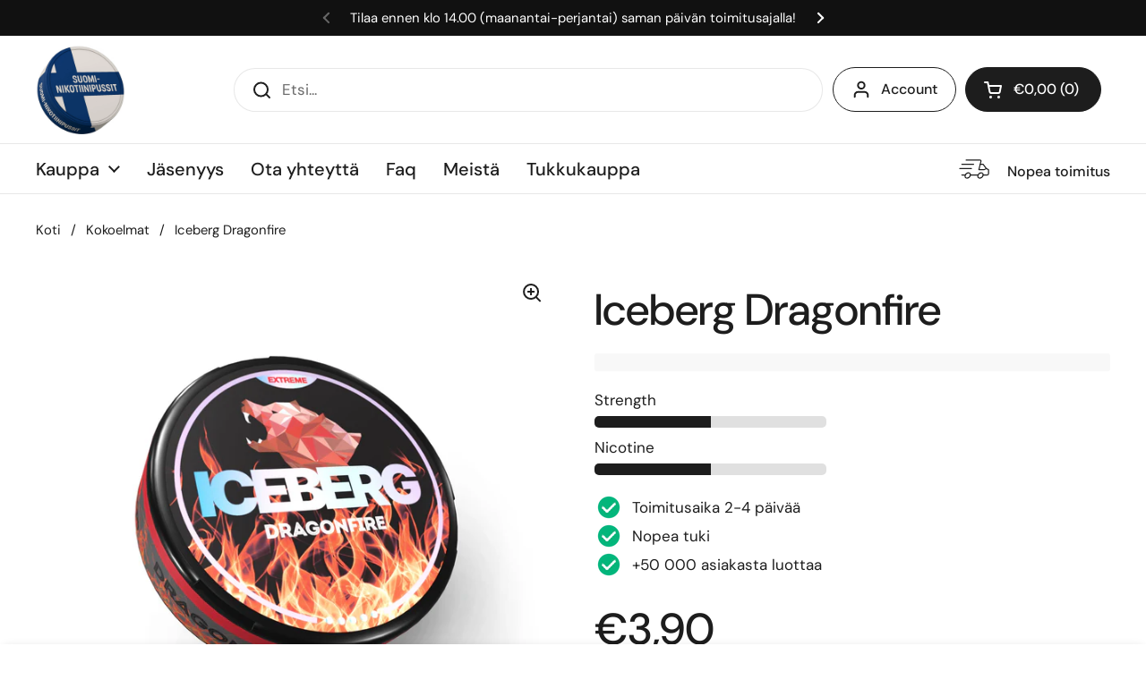

--- FILE ---
content_type: text/css
request_url: https://suomi-nikotiinipussit.fi/cdn/shop/t/112/assets/component-breadcrumb.css?v=83837913258187608731762151253
body_size: -303
content:
.breadcrumb-container{overflow:-moz-scrollbars-none;-ms-overflow-style:none;scrollbar-width:none}.breadcrumb-container::-webkit-scrollbar{width:0!important;height:0!important}@media screen and (max-width: 1023px){.breadcrumb{font-size:calc(12px / 16 * var(--base-body-size) + 0px)}}@media screen and (min-width: 1024px){.breadcrumb{font-size:calc(14px / 16 * var(--base-body-size) + 0px)}}.breadcrumb{display:flex;width:auto;margin:0;flex-shrink:0;line-height:1.1}.breadcrumb-main{position:relative;z-index:9;position:absolute;top:calc(clamp(2.5rem,var(--container-vertical-space),5rem)*-1);height:clamp(2.5rem,var(--container-vertical-space),5rem);width:100%}html[dir=rtl] .breadcrumb-main{right:0}html[dir=ltr] .breadcrumb-main{left:0}.breadcrumb-main:after,.breadcrumb-main:before{content:"";position:absolute;top:0;height:100%;background:var(--color-background-main)}.breadcrumb-main:after{right:0;width:calc(var(--gutter-regular) * 2);background:linear-gradient(-90deg,var(--color-background-main) 50%,var(--color-opacity-background-main) 100%)}.breadcrumb-main:before{left:-var(--gutter-regular);width:var(--gutter-regular);background:linear-gradient(90deg,var(--color-background-main) 50%,var(--color-opacity-background-main) 100%)}.breadcrumb-container{display:flex;align-items:center;justify-content:flex-start;overflow-x:auto;height:100%;width:100%;max-width:1360px;padding:0 var(--gutter-container);margin:auto}.breadcrumb span:not(:last-child){margin-inline-end:.6875rem}.breadcrumb span:last-child{margin-inline-end:var(--gutter-regular)}.breadcrumb__link a{border-bottom:none!important;transition:all .1s linear}.no-touchevents .breadcrumb__link a:hover{color:var(--color-accent-main)}
/*# sourceMappingURL=/cdn/shop/t/112/assets/component-breadcrumb.css.map?v=83837913258187608731762151253 */
